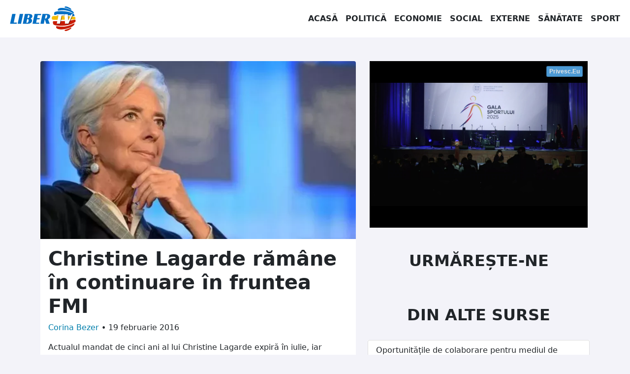

--- FILE ---
content_type: text/html
request_url: https://libertv.md/economie/christine-lagarde-ramane-in-continuare-in-fruntea-fmi/
body_size: 15786
content:
<!doctype html>
<!--[if lt IE 9]><html class="no-js no-svg ie lt-ie9 lt-ie8 lt-ie7" dir="ltr" lang="ro-RO" prefix="og: https://ogp.me/ns#"> <![endif]-->
<!--[if IE 9]><html class="no-js no-svg ie ie9 lt-ie9 lt-ie8" dir="ltr" lang="ro-RO" prefix="og: https://ogp.me/ns#"> <![endif]-->
<!--[if gt IE 9]><!-->
<html class="no-js no-svg" dir="ltr" lang="ro-RO" prefix="og: https://ogp.me/ns#"> <!--<![endif]-->
<head><style>img.lazy{min-height:1px}</style><link rel="preload" href="https://libertv.md/wp-content/plugins/w3-total-cache/pub/js/lazyload.min.js" as="script">
    <meta charset="UTF-8"/>
    <meta name="description" content="Fii liber cu noi!">
    <meta http-equiv="Content-Type" content="text/html; charset=UTF-8"/>
    <meta http-equiv="X-UA-Compatible" content="IE=edge">
    <meta name="viewport" content="width=device-width, initial-scale=1">
    <link rel="profile" href="http://gmpg.org/xfn/11">
    <title>Christine Lagarde rămâne în continuare în fruntea FMI - Liber TV</title>
	<style>img:is([sizes="auto" i], [sizes^="auto," i]) { contain-intrinsic-size: 3000px 1500px }</style>
	
		<!-- All in One SEO 4.6.8.1 - aioseo.com -->
		<meta name="description" content="Christine Lagarde a obținut un nou mandat de cinci ani la conducerea Fondului Monetar Internațional, a anunțat vineri Consiliul de Administrație al FMI, transmite Agerpres." />
		<meta name="robots" content="max-image-preview:large" />
		<link rel="canonical" href="https://libertv.md/economie/christine-lagarde-ramane-in-continuare-in-fruntea-fmi/" />
		<meta name="generator" content="All in One SEO (AIOSEO) 4.6.8.1" />
		<meta property="og:locale" content="ro_RO" />
		<meta property="og:site_name" content="Liber TV - Fii liber cu noi!" />
		<meta property="og:type" content="article" />
		<meta property="og:title" content="Christine Lagarde rămâne în continuare în fruntea FMI - Liber TV" />
		<meta property="og:description" content="Christine Lagarde a obținut un nou mandat de cinci ani la conducerea Fondului Monetar Internațional, a anunțat vineri Consiliul de Administrație al FMI, transmite Agerpres." />
		<meta property="og:url" content="https://libertv.md/economie/christine-lagarde-ramane-in-continuare-in-fruntea-fmi/" />
		<meta property="og:image" content="https://libertv.md/wp-content/uploads/2022/02/women-in-economic-decision-making-christine-lagarde-8414041294-4.jpg" />
		<meta property="og:image:secure_url" content="https://libertv.md/wp-content/uploads/2022/02/women-in-economic-decision-making-christine-lagarde-8414041294-4.jpg" />
		<meta property="og:image:width" content="620" />
		<meta property="og:image:height" content="350" />
		<meta property="article:published_time" content="2016-02-19T23:13:34+00:00" />
		<meta property="article:modified_time" content="2016-02-19T23:13:34+00:00" />
		<meta property="article:publisher" content="https://www.facebook.com/LiberTVmd/" />
		<meta name="twitter:card" content="summary" />
		<meta name="twitter:title" content="Christine Lagarde rămâne în continuare în fruntea FMI - Liber TV" />
		<meta name="twitter:description" content="Christine Lagarde a obținut un nou mandat de cinci ani la conducerea Fondului Monetar Internațional, a anunțat vineri Consiliul de Administrație al FMI, transmite Agerpres." />
		<meta name="twitter:image" content="https://libertv.md/wp-content/uploads/2022/02/women-in-economic-decision-making-christine-lagarde-8414041294-4.jpg" />
		<script type="application/ld+json" class="aioseo-schema">
			{"@context":"https:\/\/schema.org","@graph":[{"@type":"BlogPosting","@id":"https:\/\/libertv.md\/economie\/christine-lagarde-ramane-in-continuare-in-fruntea-fmi\/#blogposting","name":"Christine Lagarde r\u0103m\u00e2ne \u00een continuare \u00een fruntea FMI - Liber TV","headline":"Christine Lagarde r\u0103m\u00e2ne \u00een continuare \u00een fruntea FMI","author":{"@id":"https:\/\/libertv.md\/reporter\/bezer-corina\/#author"},"publisher":{"@id":"https:\/\/libertv.md\/#organization"},"image":{"@type":"ImageObject","url":"https:\/\/libertv.md\/wp-content\/uploads\/2022\/02\/women-in-economic-decision-making-christine-lagarde-8414041294-4.jpg","width":620,"height":350,"caption":"Christine Lagarde"},"datePublished":"2016-02-19T23:13:34+02:00","dateModified":"2016-02-19T23:13:34+02:00","inLanguage":"ro-RO","mainEntityOfPage":{"@id":"https:\/\/libertv.md\/economie\/christine-lagarde-ramane-in-continuare-in-fruntea-fmi\/#webpage"},"isPartOf":{"@id":"https:\/\/libertv.md\/economie\/christine-lagarde-ramane-in-continuare-in-fruntea-fmi\/#webpage"},"articleSection":"Economie"},{"@type":"BreadcrumbList","@id":"https:\/\/libertv.md\/economie\/christine-lagarde-ramane-in-continuare-in-fruntea-fmi\/#breadcrumblist","itemListElement":[{"@type":"ListItem","@id":"https:\/\/libertv.md\/#listItem","position":1,"name":"Prima pagin\u0103","item":"https:\/\/libertv.md\/","nextItem":"https:\/\/libertv.md\/stiri\/economie\/#listItem"},{"@type":"ListItem","@id":"https:\/\/libertv.md\/stiri\/economie\/#listItem","position":2,"name":"Economie","item":"https:\/\/libertv.md\/stiri\/economie\/","nextItem":"https:\/\/libertv.md\/economie\/christine-lagarde-ramane-in-continuare-in-fruntea-fmi\/#listItem","previousItem":"https:\/\/libertv.md\/#listItem"},{"@type":"ListItem","@id":"https:\/\/libertv.md\/economie\/christine-lagarde-ramane-in-continuare-in-fruntea-fmi\/#listItem","position":3,"name":"Christine Lagarde r\u0103m\u00e2ne \u00een continuare \u00een fruntea FMI","previousItem":"https:\/\/libertv.md\/stiri\/economie\/#listItem"}]},{"@type":"Organization","@id":"https:\/\/libertv.md\/#organization","name":"Liber TV","description":"Fii liber cu noi!","url":"https:\/\/libertv.md\/","logo":{"@type":"ImageObject","url":"https:\/\/libertv.md\/wp-content\/uploads\/2022\/02\/logo-liber-tv-moldova-1024.png","@id":"https:\/\/libertv.md\/economie\/christine-lagarde-ramane-in-continuare-in-fruntea-fmi\/#organizationLogo","width":1024,"height":1024},"image":{"@id":"https:\/\/libertv.md\/economie\/christine-lagarde-ramane-in-continuare-in-fruntea-fmi\/#organizationLogo"},"sameAs":["https:\/\/www.facebook.com\/LiberTVmd\/","https:\/\/www.instagram.com\/libertv_md\/","https:\/\/www.youtube.com\/c\/LiberTV","https:\/\/www.linkedin.com\/company\/libertv"]},{"@type":"Person","@id":"https:\/\/libertv.md\/reporter\/bezer-corina\/#author","url":"https:\/\/libertv.md\/reporter\/bezer-corina\/","name":"Corina Bezer","image":{"@type":"ImageObject","@id":"https:\/\/libertv.md\/economie\/christine-lagarde-ramane-in-continuare-in-fruntea-fmi\/#authorImage","url":"https:\/\/secure.gravatar.com\/avatar\/0e9e1cd9d8d7025302d0e0010cae459e?s=96&d=mm&r=g","width":96,"height":96,"caption":"Corina Bezer"}},{"@type":"WebPage","@id":"https:\/\/libertv.md\/economie\/christine-lagarde-ramane-in-continuare-in-fruntea-fmi\/#webpage","url":"https:\/\/libertv.md\/economie\/christine-lagarde-ramane-in-continuare-in-fruntea-fmi\/","name":"Christine Lagarde r\u0103m\u00e2ne \u00een continuare \u00een fruntea FMI - Liber TV","description":"Christine Lagarde a ob\u021binut un nou mandat de cinci ani la conducerea Fondului Monetar Interna\u021bional, a anun\u021bat vineri Consiliul de Administra\u021bie al FMI, transmite Agerpres.","inLanguage":"ro-RO","isPartOf":{"@id":"https:\/\/libertv.md\/#website"},"breadcrumb":{"@id":"https:\/\/libertv.md\/economie\/christine-lagarde-ramane-in-continuare-in-fruntea-fmi\/#breadcrumblist"},"author":{"@id":"https:\/\/libertv.md\/reporter\/bezer-corina\/#author"},"creator":{"@id":"https:\/\/libertv.md\/reporter\/bezer-corina\/#author"},"image":{"@type":"ImageObject","url":"https:\/\/libertv.md\/wp-content\/uploads\/2022\/02\/women-in-economic-decision-making-christine-lagarde-8414041294-4.jpg","@id":"https:\/\/libertv.md\/economie\/christine-lagarde-ramane-in-continuare-in-fruntea-fmi\/#mainImage","width":620,"height":350,"caption":"Christine Lagarde"},"primaryImageOfPage":{"@id":"https:\/\/libertv.md\/economie\/christine-lagarde-ramane-in-continuare-in-fruntea-fmi\/#mainImage"},"datePublished":"2016-02-19T23:13:34+02:00","dateModified":"2016-02-19T23:13:34+02:00"},{"@type":"WebSite","@id":"https:\/\/libertv.md\/#website","url":"https:\/\/libertv.md\/","name":"Liber TV","description":"Fii liber cu noi!","inLanguage":"ro-RO","publisher":{"@id":"https:\/\/libertv.md\/#organization"}}]}
		</script>
		<!-- All in One SEO -->

		<!-- This site uses the Google Analytics by MonsterInsights plugin v9.0.0 - Using Analytics tracking - https://www.monsterinsights.com/ -->
							<script src="//www.googletagmanager.com/gtag/js?id=G-895HKF1ZEP"  data-cfasync="false" data-wpfc-render="false" type="text/javascript" async></script>
			<script data-cfasync="false" data-wpfc-render="false" type="text/javascript">
				var mi_version = '9.0.0';
				var mi_track_user = true;
				var mi_no_track_reason = '';
								var MonsterInsightsDefaultLocations = {"page_location":"https:\/\/libertv.md\/economie\/christine-lagarde-ramane-in-continuare-in-fruntea-fmi\/"};
				if ( typeof MonsterInsightsPrivacyGuardFilter === 'function' ) {
					var MonsterInsightsLocations = (typeof MonsterInsightsExcludeQuery === 'object') ? MonsterInsightsPrivacyGuardFilter( MonsterInsightsExcludeQuery ) : MonsterInsightsPrivacyGuardFilter( MonsterInsightsDefaultLocations );
				} else {
					var MonsterInsightsLocations = (typeof MonsterInsightsExcludeQuery === 'object') ? MonsterInsightsExcludeQuery : MonsterInsightsDefaultLocations;
				}

								var disableStrs = [
										'ga-disable-G-895HKF1ZEP',
									];

				/* Function to detect opted out users */
				function __gtagTrackerIsOptedOut() {
					for (var index = 0; index < disableStrs.length; index++) {
						if (document.cookie.indexOf(disableStrs[index] + '=true') > -1) {
							return true;
						}
					}

					return false;
				}

				/* Disable tracking if the opt-out cookie exists. */
				if (__gtagTrackerIsOptedOut()) {
					for (var index = 0; index < disableStrs.length; index++) {
						window[disableStrs[index]] = true;
					}
				}

				/* Opt-out function */
				function __gtagTrackerOptout() {
					for (var index = 0; index < disableStrs.length; index++) {
						document.cookie = disableStrs[index] + '=true; expires=Thu, 31 Dec 2099 23:59:59 UTC; path=/';
						window[disableStrs[index]] = true;
					}
				}

				if ('undefined' === typeof gaOptout) {
					function gaOptout() {
						__gtagTrackerOptout();
					}
				}
								window.dataLayer = window.dataLayer || [];

				window.MonsterInsightsDualTracker = {
					helpers: {},
					trackers: {},
				};
				if (mi_track_user) {
					function __gtagDataLayer() {
						dataLayer.push(arguments);
					}

					function __gtagTracker(type, name, parameters) {
						if (!parameters) {
							parameters = {};
						}

						if (parameters.send_to) {
							__gtagDataLayer.apply(null, arguments);
							return;
						}

						if (type === 'event') {
														parameters.send_to = monsterinsights_frontend.v4_id;
							var hookName = name;
							if (typeof parameters['event_category'] !== 'undefined') {
								hookName = parameters['event_category'] + ':' + name;
							}

							if (typeof MonsterInsightsDualTracker.trackers[hookName] !== 'undefined') {
								MonsterInsightsDualTracker.trackers[hookName](parameters);
							} else {
								__gtagDataLayer('event', name, parameters);
							}
							
						} else {
							__gtagDataLayer.apply(null, arguments);
						}
					}

					__gtagTracker('js', new Date());
					__gtagTracker('set', {
						'developer_id.dZGIzZG': true,
											});
					if ( MonsterInsightsLocations.page_location ) {
						__gtagTracker('set', MonsterInsightsLocations);
					}
										__gtagTracker('config', 'G-895HKF1ZEP', {"forceSSL":"true","link_attribution":"true"} );
															window.gtag = __gtagTracker;										(function () {
						/* https://developers.google.com/analytics/devguides/collection/analyticsjs/ */
						/* ga and __gaTracker compatibility shim. */
						var noopfn = function () {
							return null;
						};
						var newtracker = function () {
							return new Tracker();
						};
						var Tracker = function () {
							return null;
						};
						var p = Tracker.prototype;
						p.get = noopfn;
						p.set = noopfn;
						p.send = function () {
							var args = Array.prototype.slice.call(arguments);
							args.unshift('send');
							__gaTracker.apply(null, args);
						};
						var __gaTracker = function () {
							var len = arguments.length;
							if (len === 0) {
								return;
							}
							var f = arguments[len - 1];
							if (typeof f !== 'object' || f === null || typeof f.hitCallback !== 'function') {
								if ('send' === arguments[0]) {
									var hitConverted, hitObject = false, action;
									if ('event' === arguments[1]) {
										if ('undefined' !== typeof arguments[3]) {
											hitObject = {
												'eventAction': arguments[3],
												'eventCategory': arguments[2],
												'eventLabel': arguments[4],
												'value': arguments[5] ? arguments[5] : 1,
											}
										}
									}
									if ('pageview' === arguments[1]) {
										if ('undefined' !== typeof arguments[2]) {
											hitObject = {
												'eventAction': 'page_view',
												'page_path': arguments[2],
											}
										}
									}
									if (typeof arguments[2] === 'object') {
										hitObject = arguments[2];
									}
									if (typeof arguments[5] === 'object') {
										Object.assign(hitObject, arguments[5]);
									}
									if ('undefined' !== typeof arguments[1].hitType) {
										hitObject = arguments[1];
										if ('pageview' === hitObject.hitType) {
											hitObject.eventAction = 'page_view';
										}
									}
									if (hitObject) {
										action = 'timing' === arguments[1].hitType ? 'timing_complete' : hitObject.eventAction;
										hitConverted = mapArgs(hitObject);
										__gtagTracker('event', action, hitConverted);
									}
								}
								return;
							}

							function mapArgs(args) {
								var arg, hit = {};
								var gaMap = {
									'eventCategory': 'event_category',
									'eventAction': 'event_action',
									'eventLabel': 'event_label',
									'eventValue': 'event_value',
									'nonInteraction': 'non_interaction',
									'timingCategory': 'event_category',
									'timingVar': 'name',
									'timingValue': 'value',
									'timingLabel': 'event_label',
									'page': 'page_path',
									'location': 'page_location',
									'title': 'page_title',
									'referrer' : 'page_referrer',
								};
								for (arg in args) {
																		if (!(!args.hasOwnProperty(arg) || !gaMap.hasOwnProperty(arg))) {
										hit[gaMap[arg]] = args[arg];
									} else {
										hit[arg] = args[arg];
									}
								}
								return hit;
							}

							try {
								f.hitCallback();
							} catch (ex) {
							}
						};
						__gaTracker.create = newtracker;
						__gaTracker.getByName = newtracker;
						__gaTracker.getAll = function () {
							return [];
						};
						__gaTracker.remove = noopfn;
						__gaTracker.loaded = true;
						window['__gaTracker'] = __gaTracker;
					})();
									} else {
										console.log("");
					(function () {
						function __gtagTracker() {
							return null;
						}

						window['__gtagTracker'] = __gtagTracker;
						window['gtag'] = __gtagTracker;
					})();
									}
			</script>
				<!-- / Google Analytics by MonsterInsights -->
		<style id='classic-theme-styles-inline-css' type='text/css'>
/*! This file is auto-generated */
.wp-block-button__link{color:#fff;background-color:#32373c;border-radius:9999px;box-shadow:none;text-decoration:none;padding:calc(.667em + 2px) calc(1.333em + 2px);font-size:1.125em}.wp-block-file__button{background:#32373c;color:#fff;text-decoration:none}
</style>
<style id='global-styles-inline-css' type='text/css'>
:root{--wp--preset--aspect-ratio--square: 1;--wp--preset--aspect-ratio--4-3: 4/3;--wp--preset--aspect-ratio--3-4: 3/4;--wp--preset--aspect-ratio--3-2: 3/2;--wp--preset--aspect-ratio--2-3: 2/3;--wp--preset--aspect-ratio--16-9: 16/9;--wp--preset--aspect-ratio--9-16: 9/16;--wp--preset--color--black: #000000;--wp--preset--color--cyan-bluish-gray: #abb8c3;--wp--preset--color--white: #ffffff;--wp--preset--color--pale-pink: #f78da7;--wp--preset--color--vivid-red: #cf2e2e;--wp--preset--color--luminous-vivid-orange: #ff6900;--wp--preset--color--luminous-vivid-amber: #fcb900;--wp--preset--color--light-green-cyan: #7bdcb5;--wp--preset--color--vivid-green-cyan: #00d084;--wp--preset--color--pale-cyan-blue: #8ed1fc;--wp--preset--color--vivid-cyan-blue: #0693e3;--wp--preset--color--vivid-purple: #9b51e0;--wp--preset--gradient--vivid-cyan-blue-to-vivid-purple: linear-gradient(135deg,rgba(6,147,227,1) 0%,rgb(155,81,224) 100%);--wp--preset--gradient--light-green-cyan-to-vivid-green-cyan: linear-gradient(135deg,rgb(122,220,180) 0%,rgb(0,208,130) 100%);--wp--preset--gradient--luminous-vivid-amber-to-luminous-vivid-orange: linear-gradient(135deg,rgba(252,185,0,1) 0%,rgba(255,105,0,1) 100%);--wp--preset--gradient--luminous-vivid-orange-to-vivid-red: linear-gradient(135deg,rgba(255,105,0,1) 0%,rgb(207,46,46) 100%);--wp--preset--gradient--very-light-gray-to-cyan-bluish-gray: linear-gradient(135deg,rgb(238,238,238) 0%,rgb(169,184,195) 100%);--wp--preset--gradient--cool-to-warm-spectrum: linear-gradient(135deg,rgb(74,234,220) 0%,rgb(151,120,209) 20%,rgb(207,42,186) 40%,rgb(238,44,130) 60%,rgb(251,105,98) 80%,rgb(254,248,76) 100%);--wp--preset--gradient--blush-light-purple: linear-gradient(135deg,rgb(255,206,236) 0%,rgb(152,150,240) 100%);--wp--preset--gradient--blush-bordeaux: linear-gradient(135deg,rgb(254,205,165) 0%,rgb(254,45,45) 50%,rgb(107,0,62) 100%);--wp--preset--gradient--luminous-dusk: linear-gradient(135deg,rgb(255,203,112) 0%,rgb(199,81,192) 50%,rgb(65,88,208) 100%);--wp--preset--gradient--pale-ocean: linear-gradient(135deg,rgb(255,245,203) 0%,rgb(182,227,212) 50%,rgb(51,167,181) 100%);--wp--preset--gradient--electric-grass: linear-gradient(135deg,rgb(202,248,128) 0%,rgb(113,206,126) 100%);--wp--preset--gradient--midnight: linear-gradient(135deg,rgb(2,3,129) 0%,rgb(40,116,252) 100%);--wp--preset--font-size--small: 13px;--wp--preset--font-size--medium: 20px;--wp--preset--font-size--large: 36px;--wp--preset--font-size--x-large: 42px;--wp--preset--spacing--20: 0.44rem;--wp--preset--spacing--30: 0.67rem;--wp--preset--spacing--40: 1rem;--wp--preset--spacing--50: 1.5rem;--wp--preset--spacing--60: 2.25rem;--wp--preset--spacing--70: 3.38rem;--wp--preset--spacing--80: 5.06rem;--wp--preset--shadow--natural: 6px 6px 9px rgba(0, 0, 0, 0.2);--wp--preset--shadow--deep: 12px 12px 50px rgba(0, 0, 0, 0.4);--wp--preset--shadow--sharp: 6px 6px 0px rgba(0, 0, 0, 0.2);--wp--preset--shadow--outlined: 6px 6px 0px -3px rgba(255, 255, 255, 1), 6px 6px rgba(0, 0, 0, 1);--wp--preset--shadow--crisp: 6px 6px 0px rgba(0, 0, 0, 1);}:where(.is-layout-flex){gap: 0.5em;}:where(.is-layout-grid){gap: 0.5em;}body .is-layout-flex{display: flex;}.is-layout-flex{flex-wrap: wrap;align-items: center;}.is-layout-flex > :is(*, div){margin: 0;}body .is-layout-grid{display: grid;}.is-layout-grid > :is(*, div){margin: 0;}:where(.wp-block-columns.is-layout-flex){gap: 2em;}:where(.wp-block-columns.is-layout-grid){gap: 2em;}:where(.wp-block-post-template.is-layout-flex){gap: 1.25em;}:where(.wp-block-post-template.is-layout-grid){gap: 1.25em;}.has-black-color{color: var(--wp--preset--color--black) !important;}.has-cyan-bluish-gray-color{color: var(--wp--preset--color--cyan-bluish-gray) !important;}.has-white-color{color: var(--wp--preset--color--white) !important;}.has-pale-pink-color{color: var(--wp--preset--color--pale-pink) !important;}.has-vivid-red-color{color: var(--wp--preset--color--vivid-red) !important;}.has-luminous-vivid-orange-color{color: var(--wp--preset--color--luminous-vivid-orange) !important;}.has-luminous-vivid-amber-color{color: var(--wp--preset--color--luminous-vivid-amber) !important;}.has-light-green-cyan-color{color: var(--wp--preset--color--light-green-cyan) !important;}.has-vivid-green-cyan-color{color: var(--wp--preset--color--vivid-green-cyan) !important;}.has-pale-cyan-blue-color{color: var(--wp--preset--color--pale-cyan-blue) !important;}.has-vivid-cyan-blue-color{color: var(--wp--preset--color--vivid-cyan-blue) !important;}.has-vivid-purple-color{color: var(--wp--preset--color--vivid-purple) !important;}.has-black-background-color{background-color: var(--wp--preset--color--black) !important;}.has-cyan-bluish-gray-background-color{background-color: var(--wp--preset--color--cyan-bluish-gray) !important;}.has-white-background-color{background-color: var(--wp--preset--color--white) !important;}.has-pale-pink-background-color{background-color: var(--wp--preset--color--pale-pink) !important;}.has-vivid-red-background-color{background-color: var(--wp--preset--color--vivid-red) !important;}.has-luminous-vivid-orange-background-color{background-color: var(--wp--preset--color--luminous-vivid-orange) !important;}.has-luminous-vivid-amber-background-color{background-color: var(--wp--preset--color--luminous-vivid-amber) !important;}.has-light-green-cyan-background-color{background-color: var(--wp--preset--color--light-green-cyan) !important;}.has-vivid-green-cyan-background-color{background-color: var(--wp--preset--color--vivid-green-cyan) !important;}.has-pale-cyan-blue-background-color{background-color: var(--wp--preset--color--pale-cyan-blue) !important;}.has-vivid-cyan-blue-background-color{background-color: var(--wp--preset--color--vivid-cyan-blue) !important;}.has-vivid-purple-background-color{background-color: var(--wp--preset--color--vivid-purple) !important;}.has-black-border-color{border-color: var(--wp--preset--color--black) !important;}.has-cyan-bluish-gray-border-color{border-color: var(--wp--preset--color--cyan-bluish-gray) !important;}.has-white-border-color{border-color: var(--wp--preset--color--white) !important;}.has-pale-pink-border-color{border-color: var(--wp--preset--color--pale-pink) !important;}.has-vivid-red-border-color{border-color: var(--wp--preset--color--vivid-red) !important;}.has-luminous-vivid-orange-border-color{border-color: var(--wp--preset--color--luminous-vivid-orange) !important;}.has-luminous-vivid-amber-border-color{border-color: var(--wp--preset--color--luminous-vivid-amber) !important;}.has-light-green-cyan-border-color{border-color: var(--wp--preset--color--light-green-cyan) !important;}.has-vivid-green-cyan-border-color{border-color: var(--wp--preset--color--vivid-green-cyan) !important;}.has-pale-cyan-blue-border-color{border-color: var(--wp--preset--color--pale-cyan-blue) !important;}.has-vivid-cyan-blue-border-color{border-color: var(--wp--preset--color--vivid-cyan-blue) !important;}.has-vivid-purple-border-color{border-color: var(--wp--preset--color--vivid-purple) !important;}.has-vivid-cyan-blue-to-vivid-purple-gradient-background{background: var(--wp--preset--gradient--vivid-cyan-blue-to-vivid-purple) !important;}.has-light-green-cyan-to-vivid-green-cyan-gradient-background{background: var(--wp--preset--gradient--light-green-cyan-to-vivid-green-cyan) !important;}.has-luminous-vivid-amber-to-luminous-vivid-orange-gradient-background{background: var(--wp--preset--gradient--luminous-vivid-amber-to-luminous-vivid-orange) !important;}.has-luminous-vivid-orange-to-vivid-red-gradient-background{background: var(--wp--preset--gradient--luminous-vivid-orange-to-vivid-red) !important;}.has-very-light-gray-to-cyan-bluish-gray-gradient-background{background: var(--wp--preset--gradient--very-light-gray-to-cyan-bluish-gray) !important;}.has-cool-to-warm-spectrum-gradient-background{background: var(--wp--preset--gradient--cool-to-warm-spectrum) !important;}.has-blush-light-purple-gradient-background{background: var(--wp--preset--gradient--blush-light-purple) !important;}.has-blush-bordeaux-gradient-background{background: var(--wp--preset--gradient--blush-bordeaux) !important;}.has-luminous-dusk-gradient-background{background: var(--wp--preset--gradient--luminous-dusk) !important;}.has-pale-ocean-gradient-background{background: var(--wp--preset--gradient--pale-ocean) !important;}.has-electric-grass-gradient-background{background: var(--wp--preset--gradient--electric-grass) !important;}.has-midnight-gradient-background{background: var(--wp--preset--gradient--midnight) !important;}.has-small-font-size{font-size: var(--wp--preset--font-size--small) !important;}.has-medium-font-size{font-size: var(--wp--preset--font-size--medium) !important;}.has-large-font-size{font-size: var(--wp--preset--font-size--large) !important;}.has-x-large-font-size{font-size: var(--wp--preset--font-size--x-large) !important;}
:where(.wp-block-post-template.is-layout-flex){gap: 1.25em;}:where(.wp-block-post-template.is-layout-grid){gap: 1.25em;}
:where(.wp-block-columns.is-layout-flex){gap: 2em;}:where(.wp-block-columns.is-layout-grid){gap: 2em;}
:root :where(.wp-block-pullquote){font-size: 1.5em;line-height: 1.6;}
</style>
<link rel='stylesheet' id='global-css-css' href='https://libertv.md/wp-content/themes/libertvmd/assets/dst/css/global.css?ver=1658086474' type='text/css' media='all' />
<script type="text/javascript" src="https://libertv.md/wp-content/plugins/google-analytics-for-wordpress/assets/js/frontend-gtag.min.js?ver=9.0.0" id="monsterinsights-frontend-script-js"></script>
<script data-cfasync="false" data-wpfc-render="false" type="text/javascript" id='monsterinsights-frontend-script-js-extra'>/* <![CDATA[ */
var monsterinsights_frontend = {"js_events_tracking":"true","download_extensions":"doc,pdf,ppt,zip,xls,docx,pptx,xlsx","inbound_paths":"[{\"path\":\"\\\/go\\\/\",\"label\":\"affiliate\"},{\"path\":\"\\\/recommend\\\/\",\"label\":\"affiliate\"}]","home_url":"https:\/\/libertv.md","hash_tracking":"false","v4_id":"G-895HKF1ZEP"};/* ]]> */
</script>
<script type="text/javascript" src="https://libertv.md/wp-content/themes/libertvmd/assets/dst/js/global.js?ver=1644763992" id="global-js-js"></script>
<link rel="https://api.w.org/" href="https://libertv.md/wp-json/" /><link rel="alternate" title="JSON" type="application/json" href="https://libertv.md/wp-json/wp/v2/posts/581" /><link rel="EditURI" type="application/rsd+xml" title="RSD" href="https://libertv.md/xmlrpc.php?rsd" />

<link rel='shortlink' href='https://libertv.md/?p=581' />
<link rel="alternate" title="oEmbed (JSON)" type="application/json+oembed" href="https://libertv.md/wp-json/oembed/1.0/embed?url=https%3A%2F%2Flibertv.md%2Feconomie%2Fchristine-lagarde-ramane-in-continuare-in-fruntea-fmi%2F" />
<link rel="alternate" title="oEmbed (XML)" type="text/xml+oembed" href="https://libertv.md/wp-json/oembed/1.0/embed?url=https%3A%2F%2Flibertv.md%2Feconomie%2Fchristine-lagarde-ramane-in-continuare-in-fruntea-fmi%2F&#038;format=xml" />


        </head>
<body class="bg-light" data-template="base.twig">
<a class="visually-hidden-focusable" href="#content">Sari la conținut</a>
<nav class="navbar navbar-expand-lg navbar-light bg-white">
    <div class="container-fluid">
        <a href="/" class="navbar-brand">
            <img class="lazy" src="data:image/svg+xml,%3Csvg%20xmlns='http://www.w3.org/2000/svg'%20viewBox='0%200%20150%2050'%3E%3C/svg%3E" data-src="/wp-content/themes/libertvmd/assets/img/libertv-moldova-logo.svg" alt="Logo LiberTV Moldova"
                 height="50" width="150">
        </a>
        <button class="navbar-toggler" type="button" data-bs-toggle="collapse" data-bs-target="#navbarSupportedContent"
                aria-controls="navbarSupportedContent" aria-expanded="false" aria-label="Toggle navigation">
            <span class="navbar-toggler-icon"></span>
        </button>
        <div class="collapse navbar-collapse justify-content-end" id="navbarSupportedContent">
            <ul class="navbar-nav mb-2 mb-lg-0 justify-content-end">
                <li class="nav-item text-center">
                    <a href="/" class="nav-link text-dark">Acasă</a>
                </li>
                <li class="nav-item text-center">
                    <a href="/stiri/politica/" class="nav-link text-dark">Politică</a>
                </li>
                <li class="nav-item text-center">
                    <a href="/stiri/economie/" class="nav-link text-dark">Economie</a>
                </li>
                <li class="nav-item text-center">
                    <a href="/stiri/social/" class="nav-link text-dark">Social</a>
                </li>
                <li class="nav-item text-center">
                    <a href="/stiri/externe/" class="nav-link text-dark">Externe</a>
                </li>
                <li class="nav-item text-center">
                    <a href="/stiri/sanatate/" class="nav-link text-dark">Sănătate</a>
                </li>
                <li class="nav-item text-center">
                    <a href="/stiri/sport/" class="nav-link text-dark">Sport</a>
                </li>
            </ul>
        </div>
    </div>
</nav>
<main id="content" role="main" class="min-vh-100">
        <div class="container">
        <div class="row">
            <div class="col-12 col-lg-7 col-xxl-8">
                                <article class="mt-5 card rounded">
                    <picture class="ratio ratio-16x9">
                        <source media="(max-width: 360px)"
                                data-srcset="https://libertv.md/wp-content/uploads/2022/02/women-in-economic-decision-making-christine-lagarde-8414041294-4-368x207-c-default.webp, https://libertv.md/wp-content/uploads/2022/02/women-in-economic-decision-making-christine-lagarde-8414041294-4-736x414-c-default.webp 2x"
                                type="image/webp">
                        <source media="(max-width: 360px)"
                                data-srcset="https://libertv.md/wp-content/uploads/2022/02/women-in-economic-decision-making-christine-lagarde-8414041294-4-368x207-c-default.jpg, https://libertv.md/wp-content/uploads/2022/02/women-in-economic-decision-making-christine-lagarde-8414041294-4-736x414-c-default.jpg 2x"
                                type="image/jpeg">
                        <source media="(max-width: 430px)"
                                data-srcset="https://libertv.md/wp-content/uploads/2022/02/women-in-economic-decision-making-christine-lagarde-8414041294-4-432x243-c-default.webp, https://libertv.md/wp-content/uploads/2022/02/women-in-economic-decision-making-christine-lagarde-8414041294-4-864x486-c-default.webp 2x"
                                type="image/webp">
                        <source media="(max-width: 430px)"
                                data-srcset="https://libertv.md/wp-content/uploads/2022/02/women-in-economic-decision-making-christine-lagarde-8414041294-4-432x243-c-default.jpg, https://libertv.md/wp-content/uploads/2022/02/women-in-economic-decision-making-christine-lagarde-8414041294-4-864x486-c-default.jpg 2x"
                                type="image/jpeg">
                        <source media="(max-width: 767px)"
                                data-srcset="https://libertv.md/wp-content/uploads/2022/02/women-in-economic-decision-making-christine-lagarde-8414041294-4-576x324-c-default.webp, https://libertv.md/wp-content/uploads/2022/02/women-in-economic-decision-making-christine-lagarde-8414041294-4-1152x648-c-default.webp 2x"
                                type="image/webp">
                        <source media="(max-width: 767px)"
                                data-srcset="https://libertv.md/wp-content/uploads/2022/02/women-in-economic-decision-making-christine-lagarde-8414041294-4-576x324-c-default.jpg, https://libertv.md/wp-content/uploads/2022/02/women-in-economic-decision-making-christine-lagarde-8414041294-4-1152x648-c-default.jpg 2x"
                                type="image/jpeg">
                        <source media="(max-width: 1399px)"
                                data-srcset="https://libertv.md/wp-content/uploads/2022/02/women-in-economic-decision-making-christine-lagarde-8414041294-4-768x432-c-default.webp, https://libertv.md/wp-content/uploads/2022/02/women-in-economic-decision-making-christine-lagarde-8414041294-4-1536x864-c-default.webp 2x"
                                type="image/webp">
                        <source media="(max-width: 1399px)"
                                data-srcset="https://libertv.md/wp-content/uploads/2022/02/women-in-economic-decision-making-christine-lagarde-8414041294-4-768x432-c-default.jpg, https://libertv.md/wp-content/uploads/2022/02/women-in-economic-decision-making-christine-lagarde-8414041294-4-1536x864-c-default.jpg 2x"
                                type="image/jpeg">
                        <source media="(min-width: 1400px)"
                                data-srcset="https://libertv.md/wp-content/uploads/2022/02/women-in-economic-decision-making-christine-lagarde-8414041294-4-992x558-c-default.webp, https://libertv.md/wp-content/uploads/2022/02/women-in-economic-decision-making-christine-lagarde-8414041294-4-1984x1116-c-default.webp 2x"
                                type="image/webp">
                        <source media="(min-width: 1400px)"
                                data-srcset="https://libertv.md/wp-content/uploads/2022/02/women-in-economic-decision-making-christine-lagarde-8414041294-4-992x558-c-default.jpg, https://libertv.md/wp-content/uploads/2022/02/women-in-economic-decision-making-christine-lagarde-8414041294-4-1984x1116-c-default.jpg 2x"
                                type="image/jpeg">
                        <img src="data:image/svg+xml,%3Csvg%20xmlns='http://www.w3.org/2000/svg'%20viewBox='0%200%201%201'%3E%3C/svg%3E" data-src="https://libertv.md/wp-content/uploads/2022/02/women-in-economic-decision-making-christine-lagarde-8414041294-4-992x558-c-default.jpg"
                             alt="Christine Lagarde"
                             class="img-fluid card-img-top rounded-top lazy"/>
                    </picture>
                    <section class="card-body">
                        <h1 class="card-title">Christine Lagarde rămâne în continuare în fruntea FMI</h1>
                        <p class="blog-author">
                            <a href="/reporter/bezer-corina/"
                               class="text-decoration-none text-info"> Corina Bezer </a><span>&bull;</span>
                            <time datetime="2026-01-23 13:56:15">19 februarie 2016</time>
                        </p>
                        <p><p>Actualul mandat de cinci ani al lui Christine Lagarde expiră în iulie, iar desemnarea sa pentru un nou mandat era predictibilă, în condițiile în care până în 10 februarie, când a expirat termenul limită pentru depunerea candidaturilor, nu a apărut niciun alt contracandidat.</p>
<p>Primul mandat al lui Christine Lagarde a început în 2011, iar următorul va începe în 5 iulie.</p>
<blockquote>
<p>&#8222;În ciuda perioadelor dificile cu care se confruntă economia mondială, Christine Lagarde a întărit capacitatea FMI de a-și sprijini membrii săi cu finanțare și consiliere. Ea a jucat de asemenea un rol crucial în revitalizarea relațiilor FMI cu statele membre, inclusiv economiile emergente și statele în curs de dezvoltare&#8221;, a afirmat Aleksei Mozhin, decanul Consiliului de Administrație al FMI.</p>
</blockquote>
<p>Christine Lagarde, în vârstă de 60 de ani, fost ministru francez al Economiei, a primit susţinerea din partea a numeroase state membre ale FMI, inclusiv a Franţei şi a Statelor Unite.&nbsp;</p>
</p>
                    </section>
                </article>
                <ul class="nav nav-tabs mt-4 bg-white border-0 rounded-top justify-content-between" id="myTab"
                    role="tablist">
                    <li class="nav-item pt-2" role="presentation">
                        <button class="nav-link border-0 active" id="cotegory-tab" data-bs-toggle="tab"
                                data-bs-target="#category"
                                type="button" role="tab" aria-controls="profile" aria-selected="false">Articole Din
                            Aceeași Categorie
                        </button>
                    </li>
                    <li class="nav-item pt-2" role="presentation">
                        <button class="nav-link border-0" id="author-tab" data-bs-toggle="tab" data-bs-target="#author"
                                type="button" role="tab" aria-controls="author" aria-selected="true">Articole De Același
                            Autor
                        </button>
                    </li>
                </ul>
                <div class="tab-content p-3 pb-0 bg-white rounded-bottom" id="myTabContent">
                    <div class="tab-pane fade show active" id="category" role="tabpanel" aria-labelledby="category-tab">
                        <div class="row row-cols-1 row-cols-md-2">
                                                            <div class="col pb-4">
                                    <a href="https://libertv.md/economie/video-vadim-ceban-exista-premise-pentru-o-reducere-a-tarifelor-la-gaze-cu-peste-10-decizia-finala-apartine-anre/" class="text-decoration-none">
                                        <article class="card rounded text-white">
                                            <picture class="ratio ratio-16x9">
                                                <source media="(max-width: 360px)"
                                                        data-srcset="https://libertv.md/wp-content/uploads/2026/01/00a57fc494d23d4761427a9cf69537f03d8d84f33670d3853f4840b9b95de055-368x207-c-default.webp, https://libertv.md/wp-content/uploads/2026/01/00a57fc494d23d4761427a9cf69537f03d8d84f33670d3853f4840b9b95de055-736x414-c-default.webp 2x"
                                                        type="image/webp">
                                                <source media="(max-width: 360px)"
                                                        data-srcset="https://libertv.md/wp-content/uploads/2026/01/00a57fc494d23d4761427a9cf69537f03d8d84f33670d3853f4840b9b95de055-368x207-c-default.jpg, https://libertv.md/wp-content/uploads/2026/01/00a57fc494d23d4761427a9cf69537f03d8d84f33670d3853f4840b9b95de055-736x414-c-default.jpg 2x"
                                                        type="image/jpeg">
                                                <source media="(max-width: 430px)"
                                                        data-srcset="https://libertv.md/wp-content/uploads/2026/01/00a57fc494d23d4761427a9cf69537f03d8d84f33670d3853f4840b9b95de055-432x243-c-default.webp, https://libertv.md/wp-content/uploads/2026/01/00a57fc494d23d4761427a9cf69537f03d8d84f33670d3853f4840b9b95de055-864x486-c-default.webp 2x"
                                                        type="image/webp">
                                                <source media="(max-width: 430px)"
                                                        data-srcset="https://libertv.md/wp-content/uploads/2026/01/00a57fc494d23d4761427a9cf69537f03d8d84f33670d3853f4840b9b95de055-432x243-c-default.jpg, https://libertv.md/wp-content/uploads/2026/01/00a57fc494d23d4761427a9cf69537f03d8d84f33670d3853f4840b9b95de055-864x486-c-default.jpg 2x"
                                                        type="image/jpeg">
                                                <source media="(max-width: 767px)"
                                                        data-srcset="https://libertv.md/wp-content/uploads/2026/01/00a57fc494d23d4761427a9cf69537f03d8d84f33670d3853f4840b9b95de055-576x324-c-default.webp, https://libertv.md/wp-content/uploads/2026/01/00a57fc494d23d4761427a9cf69537f03d8d84f33670d3853f4840b9b95de055-1152x648-c-default.webp 2x"
                                                        type="image/webp">
                                                <source media="(max-width: 767px)"
                                                        data-srcset="https://libertv.md/wp-content/uploads/2026/01/00a57fc494d23d4761427a9cf69537f03d8d84f33670d3853f4840b9b95de055-576x324-c-default.jpg, https://libertv.md/wp-content/uploads/2026/01/00a57fc494d23d4761427a9cf69537f03d8d84f33670d3853f4840b9b95de055-1152x648-c-default.jpg 2x"
                                                        type="image/jpeg">
                                                <source media="(max-width: 1399px)"
                                                        data-srcset="https://libertv.md/wp-content/uploads/2026/01/00a57fc494d23d4761427a9cf69537f03d8d84f33670d3853f4840b9b95de055-368x207-c-default.webp, https://libertv.md/wp-content/uploads/2026/01/00a57fc494d23d4761427a9cf69537f03d8d84f33670d3853f4840b9b95de055-736x414-c-default.webp 2x"
                                                        type="image/webp">
                                                <source media="(max-width: 1399px)"
                                                        data-srcset="https://libertv.md/wp-content/uploads/2026/01/00a57fc494d23d4761427a9cf69537f03d8d84f33670d3853f4840b9b95de055-368x207-c-default.jpg, https://libertv.md/wp-content/uploads/2026/01/00a57fc494d23d4761427a9cf69537f03d8d84f33670d3853f4840b9b95de055-736x414-c-default.jpg 2x"
                                                        type="image/jpeg">
                                                <source media="(min-width: 1400px)"
                                                        data-srcset="https://libertv.md/wp-content/uploads/2026/01/00a57fc494d23d4761427a9cf69537f03d8d84f33670d3853f4840b9b95de055-432x243-c-default.webp, https://libertv.md/wp-content/uploads/2026/01/00a57fc494d23d4761427a9cf69537f03d8d84f33670d3853f4840b9b95de055-864x486-c-default.webp 2x"
                                                        type="image/webp">
                                                <source media="(min-width: 1400px)"
                                                        data-srcset="https://libertv.md/wp-content/uploads/2026/01/00a57fc494d23d4761427a9cf69537f03d8d84f33670d3853f4840b9b95de055-432x243-c-default.jpg, https://libertv.md/wp-content/uploads/2026/01/00a57fc494d23d4761427a9cf69537f03d8d84f33670d3853f4840b9b95de055-864x486-c-default.jpg 2x"
                                                        type="image/jpeg">
                                                <img src="data:image/svg+xml,%3Csvg%20xmlns='http://www.w3.org/2000/svg'%20viewBox='0%200%201%201'%3E%3C/svg%3E" data-src="https://libertv.md/wp-content/uploads/2026/01/00a57fc494d23d4761427a9cf69537f03d8d84f33670d3853f4840b9b95de055-576x324-c-default.jpg, https://libertv.md/wp-content/uploads/2026/01/00a57fc494d23d4761427a9cf69537f03d8d84f33670d3853f4840b9b95de055-1152x648-c-default.jpg 2x"
                                                     alt=""
                                                     class="img-fluid card-img rounded lazy"/>
                                            </picture>
                                            <div class="card-img-overlay bottom-0 bg-dark bg-opacity-50 rounded">
                                                <div class="position-absolute bottom-0">
                                                    <p class="card-text mb-1">21 ianuarie 2026</p>
                                                    <h2 class="card-title fs-5">(VIDEO) Vadim Ceban: Există premise pentru o reducere a tarifelor la gaze cu peste 10%. Decizia finală aparține ANRE</h2>
                                                </div>
                                            </div>
                                        </article>
                                    </a>
                                </div>
                                                            <div class="col pb-4">
                                    <a href="https://libertv.md/economie/piata-imobiliara-din-chisinau-in-declin-accentuat-tranzactiile-au-scazut-cu-aproape-80-intr-un-an/" class="text-decoration-none">
                                        <article class="card rounded text-white">
                                            <picture class="ratio ratio-16x9">
                                                <source media="(max-width: 360px)"
                                                        data-srcset="https://libertv.md/wp-content/uploads/2026/01/IMG_9168-368x207-c-default.webp, https://libertv.md/wp-content/uploads/2026/01/IMG_9168-736x414-c-default.webp 2x"
                                                        type="image/webp">
                                                <source media="(max-width: 360px)"
                                                        data-srcset="https://libertv.md/wp-content/uploads/2026/01/IMG_9168-368x207-c-default.jpg, https://libertv.md/wp-content/uploads/2026/01/IMG_9168-736x414-c-default.jpg 2x"
                                                        type="image/jpeg">
                                                <source media="(max-width: 430px)"
                                                        data-srcset="https://libertv.md/wp-content/uploads/2026/01/IMG_9168-432x243-c-default.webp, https://libertv.md/wp-content/uploads/2026/01/IMG_9168-864x486-c-default.webp 2x"
                                                        type="image/webp">
                                                <source media="(max-width: 430px)"
                                                        data-srcset="https://libertv.md/wp-content/uploads/2026/01/IMG_9168-432x243-c-default.jpg, https://libertv.md/wp-content/uploads/2026/01/IMG_9168-864x486-c-default.jpg 2x"
                                                        type="image/jpeg">
                                                <source media="(max-width: 767px)"
                                                        data-srcset="https://libertv.md/wp-content/uploads/2026/01/IMG_9168-576x324-c-default.webp, https://libertv.md/wp-content/uploads/2026/01/IMG_9168-1152x648-c-default.webp 2x"
                                                        type="image/webp">
                                                <source media="(max-width: 767px)"
                                                        data-srcset="https://libertv.md/wp-content/uploads/2026/01/IMG_9168-576x324-c-default.jpg, https://libertv.md/wp-content/uploads/2026/01/IMG_9168-1152x648-c-default.jpg 2x"
                                                        type="image/jpeg">
                                                <source media="(max-width: 1399px)"
                                                        data-srcset="https://libertv.md/wp-content/uploads/2026/01/IMG_9168-368x207-c-default.webp, https://libertv.md/wp-content/uploads/2026/01/IMG_9168-736x414-c-default.webp 2x"
                                                        type="image/webp">
                                                <source media="(max-width: 1399px)"
                                                        data-srcset="https://libertv.md/wp-content/uploads/2026/01/IMG_9168-368x207-c-default.jpg, https://libertv.md/wp-content/uploads/2026/01/IMG_9168-736x414-c-default.jpg 2x"
                                                        type="image/jpeg">
                                                <source media="(min-width: 1400px)"
                                                        data-srcset="https://libertv.md/wp-content/uploads/2026/01/IMG_9168-432x243-c-default.webp, https://libertv.md/wp-content/uploads/2026/01/IMG_9168-864x486-c-default.webp 2x"
                                                        type="image/webp">
                                                <source media="(min-width: 1400px)"
                                                        data-srcset="https://libertv.md/wp-content/uploads/2026/01/IMG_9168-432x243-c-default.jpg, https://libertv.md/wp-content/uploads/2026/01/IMG_9168-864x486-c-default.jpg 2x"
                                                        type="image/jpeg">
                                                <img src="data:image/svg+xml,%3Csvg%20xmlns='http://www.w3.org/2000/svg'%20viewBox='0%200%201%201'%3E%3C/svg%3E" data-src="https://libertv.md/wp-content/uploads/2026/01/IMG_9168-576x324-c-default.jpg, https://libertv.md/wp-content/uploads/2026/01/IMG_9168-1152x648-c-default.jpg 2x"
                                                     alt=""
                                                     class="img-fluid card-img rounded lazy"/>
                                            </picture>
                                            <div class="card-img-overlay bottom-0 bg-dark bg-opacity-50 rounded">
                                                <div class="position-absolute bottom-0">
                                                    <p class="card-text mb-1">19 ianuarie 2026</p>
                                                    <h2 class="card-title fs-5">Piața imobiliară din Chișinău, în declin accentuat: tranzacțiile au scăzut cu aproape 80% într-un an</h2>
                                                </div>
                                            </div>
                                        </article>
                                    </a>
                                </div>
                                                            <div class="col pb-4">
                                    <a href="https://libertv.md/economie/romania-la-un-pas-de-preluarea-portului-giurgiulesti-tranzactie-de-62-de-milioane-de-dolari/" class="text-decoration-none">
                                        <article class="card rounded text-white">
                                            <picture class="ratio ratio-16x9">
                                                <source media="(max-width: 360px)"
                                                        data-srcset="https://libertv.md/wp-content/uploads/2026/01/IMG_9154-368x207-c-default.webp, https://libertv.md/wp-content/uploads/2026/01/IMG_9154-736x414-c-default.webp 2x"
                                                        type="image/webp">
                                                <source media="(max-width: 360px)"
                                                        data-srcset="https://libertv.md/wp-content/uploads/2026/01/IMG_9154-368x207-c-default.jpg, https://libertv.md/wp-content/uploads/2026/01/IMG_9154-736x414-c-default.jpg 2x"
                                                        type="image/jpeg">
                                                <source media="(max-width: 430px)"
                                                        data-srcset="https://libertv.md/wp-content/uploads/2026/01/IMG_9154-432x243-c-default.webp, https://libertv.md/wp-content/uploads/2026/01/IMG_9154-864x486-c-default.webp 2x"
                                                        type="image/webp">
                                                <source media="(max-width: 430px)"
                                                        data-srcset="https://libertv.md/wp-content/uploads/2026/01/IMG_9154-432x243-c-default.jpg, https://libertv.md/wp-content/uploads/2026/01/IMG_9154-864x486-c-default.jpg 2x"
                                                        type="image/jpeg">
                                                <source media="(max-width: 767px)"
                                                        data-srcset="https://libertv.md/wp-content/uploads/2026/01/IMG_9154-576x324-c-default.webp, https://libertv.md/wp-content/uploads/2026/01/IMG_9154-1152x648-c-default.webp 2x"
                                                        type="image/webp">
                                                <source media="(max-width: 767px)"
                                                        data-srcset="https://libertv.md/wp-content/uploads/2026/01/IMG_9154-576x324-c-default.jpg, https://libertv.md/wp-content/uploads/2026/01/IMG_9154-1152x648-c-default.jpg 2x"
                                                        type="image/jpeg">
                                                <source media="(max-width: 1399px)"
                                                        data-srcset="https://libertv.md/wp-content/uploads/2026/01/IMG_9154-368x207-c-default.webp, https://libertv.md/wp-content/uploads/2026/01/IMG_9154-736x414-c-default.webp 2x"
                                                        type="image/webp">
                                                <source media="(max-width: 1399px)"
                                                        data-srcset="https://libertv.md/wp-content/uploads/2026/01/IMG_9154-368x207-c-default.jpg, https://libertv.md/wp-content/uploads/2026/01/IMG_9154-736x414-c-default.jpg 2x"
                                                        type="image/jpeg">
                                                <source media="(min-width: 1400px)"
                                                        data-srcset="https://libertv.md/wp-content/uploads/2026/01/IMG_9154-432x243-c-default.webp, https://libertv.md/wp-content/uploads/2026/01/IMG_9154-864x486-c-default.webp 2x"
                                                        type="image/webp">
                                                <source media="(min-width: 1400px)"
                                                        data-srcset="https://libertv.md/wp-content/uploads/2026/01/IMG_9154-432x243-c-default.jpg, https://libertv.md/wp-content/uploads/2026/01/IMG_9154-864x486-c-default.jpg 2x"
                                                        type="image/jpeg">
                                                <img src="data:image/svg+xml,%3Csvg%20xmlns='http://www.w3.org/2000/svg'%20viewBox='0%200%201%201'%3E%3C/svg%3E" data-src="https://libertv.md/wp-content/uploads/2026/01/IMG_9154-576x324-c-default.jpg, https://libertv.md/wp-content/uploads/2026/01/IMG_9154-1152x648-c-default.jpg 2x"
                                                     alt=""
                                                     class="img-fluid card-img rounded lazy"/>
                                            </picture>
                                            <div class="card-img-overlay bottom-0 bg-dark bg-opacity-50 rounded">
                                                <div class="position-absolute bottom-0">
                                                    <p class="card-text mb-1">19 ianuarie 2026</p>
                                                    <h2 class="card-title fs-5">România, la un pas de preluarea Portului Giurgiulești: tranzacție de 62 de milioane de dolari</h2>
                                                </div>
                                            </div>
                                        </article>
                                    </a>
                                </div>
                                                            <div class="col pb-4">
                                    <a href="https://libertv.md/economie/lukoil-moldova-amendata-cu-pana-la-5-milioane-de-lei-pentru-neexecutarea-unei-decizii-privind-complexul-petrolier-de-la-aeroport/" class="text-decoration-none">
                                        <article class="card rounded text-white">
                                            <picture class="ratio ratio-16x9">
                                                <source media="(max-width: 360px)"
                                                        data-srcset="https://libertv.md/wp-content/uploads/2026/01/IMG_9043-368x207-c-default.webp, https://libertv.md/wp-content/uploads/2026/01/IMG_9043-736x414-c-default.webp 2x"
                                                        type="image/webp">
                                                <source media="(max-width: 360px)"
                                                        data-srcset="https://libertv.md/wp-content/uploads/2026/01/IMG_9043-368x207-c-default.jpg, https://libertv.md/wp-content/uploads/2026/01/IMG_9043-736x414-c-default.jpg 2x"
                                                        type="image/jpeg">
                                                <source media="(max-width: 430px)"
                                                        data-srcset="https://libertv.md/wp-content/uploads/2026/01/IMG_9043-432x243-c-default.webp, https://libertv.md/wp-content/uploads/2026/01/IMG_9043-864x486-c-default.webp 2x"
                                                        type="image/webp">
                                                <source media="(max-width: 430px)"
                                                        data-srcset="https://libertv.md/wp-content/uploads/2026/01/IMG_9043-432x243-c-default.jpg, https://libertv.md/wp-content/uploads/2026/01/IMG_9043-864x486-c-default.jpg 2x"
                                                        type="image/jpeg">
                                                <source media="(max-width: 767px)"
                                                        data-srcset="https://libertv.md/wp-content/uploads/2026/01/IMG_9043-576x324-c-default.webp, https://libertv.md/wp-content/uploads/2026/01/IMG_9043-1152x648-c-default.webp 2x"
                                                        type="image/webp">
                                                <source media="(max-width: 767px)"
                                                        data-srcset="https://libertv.md/wp-content/uploads/2026/01/IMG_9043-576x324-c-default.jpg, https://libertv.md/wp-content/uploads/2026/01/IMG_9043-1152x648-c-default.jpg 2x"
                                                        type="image/jpeg">
                                                <source media="(max-width: 1399px)"
                                                        data-srcset="https://libertv.md/wp-content/uploads/2026/01/IMG_9043-368x207-c-default.webp, https://libertv.md/wp-content/uploads/2026/01/IMG_9043-736x414-c-default.webp 2x"
                                                        type="image/webp">
                                                <source media="(max-width: 1399px)"
                                                        data-srcset="https://libertv.md/wp-content/uploads/2026/01/IMG_9043-368x207-c-default.jpg, https://libertv.md/wp-content/uploads/2026/01/IMG_9043-736x414-c-default.jpg 2x"
                                                        type="image/jpeg">
                                                <source media="(min-width: 1400px)"
                                                        data-srcset="https://libertv.md/wp-content/uploads/2026/01/IMG_9043-432x243-c-default.webp, https://libertv.md/wp-content/uploads/2026/01/IMG_9043-864x486-c-default.webp 2x"
                                                        type="image/webp">
                                                <source media="(min-width: 1400px)"
                                                        data-srcset="https://libertv.md/wp-content/uploads/2026/01/IMG_9043-432x243-c-default.jpg, https://libertv.md/wp-content/uploads/2026/01/IMG_9043-864x486-c-default.jpg 2x"
                                                        type="image/jpeg">
                                                <img src="data:image/svg+xml,%3Csvg%20xmlns='http://www.w3.org/2000/svg'%20viewBox='0%200%201%201'%3E%3C/svg%3E" data-src="https://libertv.md/wp-content/uploads/2026/01/IMG_9043-576x324-c-default.jpg, https://libertv.md/wp-content/uploads/2026/01/IMG_9043-1152x648-c-default.jpg 2x"
                                                     alt=""
                                                     class="img-fluid card-img rounded lazy"/>
                                            </picture>
                                            <div class="card-img-overlay bottom-0 bg-dark bg-opacity-50 rounded">
                                                <div class="position-absolute bottom-0">
                                                    <p class="card-text mb-1">16 ianuarie 2026</p>
                                                    <h2 class="card-title fs-5">Lukoil-Moldova, amendată cu până la 5 milioane de lei pentru neexecutarea unei decizii privind complexul petrolier de la Aeroport</h2>
                                                </div>
                                            </div>
                                        </article>
                                    </a>
                                </div>
                                                    </div>
                    </div>
                    <div class="tab-pane fade" id="author" role="tabpanel" aria-labelledby="author-tab">
                        <div class="row row-cols-1 row-cols-md-2">
                                                            <div class="col pb-4">
                                    <a href="https://libertv.md/economie/antreprenorii-din-republica-moldova-nemultumiti-de-modificarile-la-o-lege-care-ii-obliga-sa-declare-la-asp-beneficiarul-efectiv-amenzile-sunt-uriase/" class="text-decoration-none">
                                        <article class="card rounded text-white">
                                            <picture class="ratio ratio-16x9">
                                                <source media="(max-width: 360px)"
                                                        data-srcset="https://libertv.md/wp-content/uploads/2024/12/b794a1228123f5343e4bd49300910e7c-368x207-c-default.webp, https://libertv.md/wp-content/uploads/2024/12/b794a1228123f5343e4bd49300910e7c-736x414-c-default.webp 2x"
                                                        type="image/webp">
                                                <source media="(max-width: 360px)"
                                                        data-srcset="https://libertv.md/wp-content/uploads/2024/12/b794a1228123f5343e4bd49300910e7c-368x207-c-default.jpg, https://libertv.md/wp-content/uploads/2024/12/b794a1228123f5343e4bd49300910e7c-736x414-c-default.jpg 2x"
                                                        type="image/jpeg">
                                                <source media="(max-width: 430px)"
                                                        data-srcset="https://libertv.md/wp-content/uploads/2024/12/b794a1228123f5343e4bd49300910e7c-432x243-c-default.webp, https://libertv.md/wp-content/uploads/2024/12/b794a1228123f5343e4bd49300910e7c-864x486-c-default.webp 2x"
                                                        type="image/webp">
                                                <source media="(max-width: 430px)"
                                                        data-srcset="https://libertv.md/wp-content/uploads/2024/12/b794a1228123f5343e4bd49300910e7c-432x243-c-default.jpg, https://libertv.md/wp-content/uploads/2024/12/b794a1228123f5343e4bd49300910e7c-864x486-c-default.jpg 2x"
                                                        type="image/jpeg">
                                                <source media="(max-width: 767px)"
                                                        data-srcset="https://libertv.md/wp-content/uploads/2024/12/b794a1228123f5343e4bd49300910e7c-576x324-c-default.webp, https://libertv.md/wp-content/uploads/2024/12/b794a1228123f5343e4bd49300910e7c-1152x648-c-default.webp 2x"
                                                        type="image/webp">
                                                <source media="(max-width: 767px)"
                                                        data-srcset="https://libertv.md/wp-content/uploads/2024/12/b794a1228123f5343e4bd49300910e7c-576x324-c-default.jpg, https://libertv.md/wp-content/uploads/2024/12/b794a1228123f5343e4bd49300910e7c-1152x648-c-default.jpg 2x"
                                                        type="image/jpeg">
                                                <source media="(max-width: 1399px)"
                                                        data-srcset="https://libertv.md/wp-content/uploads/2024/12/b794a1228123f5343e4bd49300910e7c-368x207-c-default.webp, https://libertv.md/wp-content/uploads/2024/12/b794a1228123f5343e4bd49300910e7c-736x414-c-default.webp 2x"
                                                        type="image/webp">
                                                <source media="(max-width: 1399px)"
                                                        data-srcset="https://libertv.md/wp-content/uploads/2024/12/b794a1228123f5343e4bd49300910e7c-368x207-c-default.jpg, https://libertv.md/wp-content/uploads/2024/12/b794a1228123f5343e4bd49300910e7c-736x414-c-default.jpg 2x"
                                                        type="image/jpeg">
                                                <source media="(min-width: 1400px)"
                                                        data-srcset="https://libertv.md/wp-content/uploads/2024/12/b794a1228123f5343e4bd49300910e7c-432x243-c-default.webp, https://libertv.md/wp-content/uploads/2024/12/b794a1228123f5343e4bd49300910e7c-864x486-c-default.webp 2x"
                                                        type="image/webp">
                                                <source media="(min-width: 1400px)"
                                                        data-srcset="https://libertv.md/wp-content/uploads/2024/12/b794a1228123f5343e4bd49300910e7c-432x243-c-default.jpg, https://libertv.md/wp-content/uploads/2024/12/b794a1228123f5343e4bd49300910e7c-864x486-c-default.jpg 2x"
                                                        type="image/jpeg">
                                                <img src="data:image/svg+xml,%3Csvg%20xmlns='http://www.w3.org/2000/svg'%20viewBox='0%200%201%201'%3E%3C/svg%3E" data-src="https://libertv.md/wp-content/uploads/2024/12/b794a1228123f5343e4bd49300910e7c-576x324-c-default.jpg, https://libertv.md/wp-content/uploads/2024/12/b794a1228123f5343e4bd49300910e7c-1152x648-c-default.jpg 2x"
                                                     alt=""
                                                     class="img-fluid card-img rounded lazy"/>
                                            </picture>
                                            <div class="card-img-overlay bottom-0 bg-dark bg-opacity-50 rounded">
                                                <div class="position-absolute bottom-0">
                                                    <p class="card-text mb-1">18 decembrie 2024</p>
                                                    <h2 class="card-title fs-5">Antreprenorii din Republica Moldova, nemulțumiți de modificările la o lege care îi obligă să declare la ASP beneficiarul efectiv. Amenzile sunt uriașe</h2>
                                                </div>
                                            </div>
                                        </article>
                                    </a>
                                </div>
                                                            <div class="col pb-4">
                                    <a href="https://libertv.md/politica/genistii-armatei-nationale-se-deplaseaza-la-naslavcea-pentru-a-cerceta-felul-cum-a-cazut-racheta-ruseasca-in-r-moldova/" class="text-decoration-none">
                                        <article class="card rounded text-white">
                                            <picture class="ratio ratio-16x9">
                                                <source media="(max-width: 360px)"
                                                        data-srcset="https://libertv.md/wp-content/uploads/2022/10/photo_2022-10-31_09-09-11-1000x600-1-368x207-c-default.webp, https://libertv.md/wp-content/uploads/2022/10/photo_2022-10-31_09-09-11-1000x600-1-736x414-c-default.webp 2x"
                                                        type="image/webp">
                                                <source media="(max-width: 360px)"
                                                        data-srcset="https://libertv.md/wp-content/uploads/2022/10/photo_2022-10-31_09-09-11-1000x600-1-368x207-c-default.jpg, https://libertv.md/wp-content/uploads/2022/10/photo_2022-10-31_09-09-11-1000x600-1-736x414-c-default.jpg 2x"
                                                        type="image/jpeg">
                                                <source media="(max-width: 430px)"
                                                        data-srcset="https://libertv.md/wp-content/uploads/2022/10/photo_2022-10-31_09-09-11-1000x600-1-432x243-c-default.webp, https://libertv.md/wp-content/uploads/2022/10/photo_2022-10-31_09-09-11-1000x600-1-864x486-c-default.webp 2x"
                                                        type="image/webp">
                                                <source media="(max-width: 430px)"
                                                        data-srcset="https://libertv.md/wp-content/uploads/2022/10/photo_2022-10-31_09-09-11-1000x600-1-432x243-c-default.jpg, https://libertv.md/wp-content/uploads/2022/10/photo_2022-10-31_09-09-11-1000x600-1-864x486-c-default.jpg 2x"
                                                        type="image/jpeg">
                                                <source media="(max-width: 767px)"
                                                        data-srcset="https://libertv.md/wp-content/uploads/2022/10/photo_2022-10-31_09-09-11-1000x600-1-576x324-c-default.webp, https://libertv.md/wp-content/uploads/2022/10/photo_2022-10-31_09-09-11-1000x600-1-1152x648-c-default.webp 2x"
                                                        type="image/webp">
                                                <source media="(max-width: 767px)"
                                                        data-srcset="https://libertv.md/wp-content/uploads/2022/10/photo_2022-10-31_09-09-11-1000x600-1-576x324-c-default.jpg, https://libertv.md/wp-content/uploads/2022/10/photo_2022-10-31_09-09-11-1000x600-1-1152x648-c-default.jpg 2x"
                                                        type="image/jpeg">
                                                <source media="(max-width: 1399px)"
                                                        data-srcset="https://libertv.md/wp-content/uploads/2022/10/photo_2022-10-31_09-09-11-1000x600-1-368x207-c-default.webp, https://libertv.md/wp-content/uploads/2022/10/photo_2022-10-31_09-09-11-1000x600-1-736x414-c-default.webp 2x"
                                                        type="image/webp">
                                                <source media="(max-width: 1399px)"
                                                        data-srcset="https://libertv.md/wp-content/uploads/2022/10/photo_2022-10-31_09-09-11-1000x600-1-368x207-c-default.jpg, https://libertv.md/wp-content/uploads/2022/10/photo_2022-10-31_09-09-11-1000x600-1-736x414-c-default.jpg 2x"
                                                        type="image/jpeg">
                                                <source media="(min-width: 1400px)"
                                                        data-srcset="https://libertv.md/wp-content/uploads/2022/10/photo_2022-10-31_09-09-11-1000x600-1-432x243-c-default.webp, https://libertv.md/wp-content/uploads/2022/10/photo_2022-10-31_09-09-11-1000x600-1-864x486-c-default.webp 2x"
                                                        type="image/webp">
                                                <source media="(min-width: 1400px)"
                                                        data-srcset="https://libertv.md/wp-content/uploads/2022/10/photo_2022-10-31_09-09-11-1000x600-1-432x243-c-default.jpg, https://libertv.md/wp-content/uploads/2022/10/photo_2022-10-31_09-09-11-1000x600-1-864x486-c-default.jpg 2x"
                                                        type="image/jpeg">
                                                <img src="data:image/svg+xml,%3Csvg%20xmlns='http://www.w3.org/2000/svg'%20viewBox='0%200%201%201'%3E%3C/svg%3E" data-src="https://libertv.md/wp-content/uploads/2022/10/photo_2022-10-31_09-09-11-1000x600-1-576x324-c-default.jpg, https://libertv.md/wp-content/uploads/2022/10/photo_2022-10-31_09-09-11-1000x600-1-1152x648-c-default.jpg 2x"
                                                     alt=""
                                                     class="img-fluid card-img rounded lazy"/>
                                            </picture>
                                            <div class="card-img-overlay bottom-0 bg-dark bg-opacity-50 rounded">
                                                <div class="position-absolute bottom-0">
                                                    <p class="card-text mb-1">31 octombrie 2022</p>
                                                    <h2 class="card-title fs-5">Geniștii Armatei Naționale se deplasează la Naslavcea pentru a cerceta felul cum a căzut racheta rusească în R. Moldova</h2>
                                                </div>
                                            </div>
                                        </article>
                                    </a>
                                </div>
                                                            <div class="col pb-4">
                                    <a href="https://libertv.md/social/spatiul-aerian-al-republicii-moldova-ramane-inchis-pe-perioada-starii-de-urgenta/" class="text-decoration-none">
                                        <article class="card rounded text-white">
                                            <picture class="ratio ratio-16x9">
                                                <source media="(max-width: 360px)"
                                                        data-srcset="https://libertv.md/wp-content/uploads/2022/03/a319_2017_6-368x207-c-default.webp, https://libertv.md/wp-content/uploads/2022/03/a319_2017_6-736x414-c-default.webp 2x"
                                                        type="image/webp">
                                                <source media="(max-width: 360px)"
                                                        data-srcset="https://libertv.md/wp-content/uploads/2022/03/a319_2017_6-368x207-c-default.jpg, https://libertv.md/wp-content/uploads/2022/03/a319_2017_6-736x414-c-default.jpg 2x"
                                                        type="image/jpeg">
                                                <source media="(max-width: 430px)"
                                                        data-srcset="https://libertv.md/wp-content/uploads/2022/03/a319_2017_6-432x243-c-default.webp, https://libertv.md/wp-content/uploads/2022/03/a319_2017_6-864x486-c-default.webp 2x"
                                                        type="image/webp">
                                                <source media="(max-width: 430px)"
                                                        data-srcset="https://libertv.md/wp-content/uploads/2022/03/a319_2017_6-432x243-c-default.jpg, https://libertv.md/wp-content/uploads/2022/03/a319_2017_6-864x486-c-default.jpg 2x"
                                                        type="image/jpeg">
                                                <source media="(max-width: 767px)"
                                                        data-srcset="https://libertv.md/wp-content/uploads/2022/03/a319_2017_6-576x324-c-default.webp, https://libertv.md/wp-content/uploads/2022/03/a319_2017_6-1152x648-c-default.webp 2x"
                                                        type="image/webp">
                                                <source media="(max-width: 767px)"
                                                        data-srcset="https://libertv.md/wp-content/uploads/2022/03/a319_2017_6-576x324-c-default.jpg, https://libertv.md/wp-content/uploads/2022/03/a319_2017_6-1152x648-c-default.jpg 2x"
                                                        type="image/jpeg">
                                                <source media="(max-width: 1399px)"
                                                        data-srcset="https://libertv.md/wp-content/uploads/2022/03/a319_2017_6-368x207-c-default.webp, https://libertv.md/wp-content/uploads/2022/03/a319_2017_6-736x414-c-default.webp 2x"
                                                        type="image/webp">
                                                <source media="(max-width: 1399px)"
                                                        data-srcset="https://libertv.md/wp-content/uploads/2022/03/a319_2017_6-368x207-c-default.jpg, https://libertv.md/wp-content/uploads/2022/03/a319_2017_6-736x414-c-default.jpg 2x"
                                                        type="image/jpeg">
                                                <source media="(min-width: 1400px)"
                                                        data-srcset="https://libertv.md/wp-content/uploads/2022/03/a319_2017_6-432x243-c-default.webp, https://libertv.md/wp-content/uploads/2022/03/a319_2017_6-864x486-c-default.webp 2x"
                                                        type="image/webp">
                                                <source media="(min-width: 1400px)"
                                                        data-srcset="https://libertv.md/wp-content/uploads/2022/03/a319_2017_6-432x243-c-default.jpg, https://libertv.md/wp-content/uploads/2022/03/a319_2017_6-864x486-c-default.jpg 2x"
                                                        type="image/jpeg">
                                                <img src="data:image/svg+xml,%3Csvg%20xmlns='http://www.w3.org/2000/svg'%20viewBox='0%200%201%201'%3E%3C/svg%3E" data-src="https://libertv.md/wp-content/uploads/2022/03/a319_2017_6-576x324-c-default.jpg, https://libertv.md/wp-content/uploads/2022/03/a319_2017_6-1152x648-c-default.jpg 2x"
                                                     alt=""
                                                     class="img-fluid card-img rounded lazy"/>
                                            </picture>
                                            <div class="card-img-overlay bottom-0 bg-dark bg-opacity-50 rounded">
                                                <div class="position-absolute bottom-0">
                                                    <p class="card-text mb-1">4 martie 2022</p>
                                                    <h2 class="card-title fs-5">Spațiul aerian al Republicii Moldova rămâne închis pe perioada stării de urgență</h2>
                                                </div>
                                            </div>
                                        </article>
                                    </a>
                                </div>
                                                            <div class="col pb-4">
                                    <a href="https://libertv.md/social/foto-video-romania-a-donat-republicii-moldova-17-tone-de-ajutor-umanitar-pentru-centrele-cu-refugiati-ucraineni/" class="text-decoration-none">
                                        <article class="card rounded text-white">
                                            <picture class="ratio ratio-16x9">
                                                <source media="(max-width: 360px)"
                                                        data-srcset="https://libertv.md/wp-content/uploads/2022/03/274923406_327009889477035_4607417671651154351_n-368x207-c-default.webp, https://libertv.md/wp-content/uploads/2022/03/274923406_327009889477035_4607417671651154351_n-736x414-c-default.webp 2x"
                                                        type="image/webp">
                                                <source media="(max-width: 360px)"
                                                        data-srcset="https://libertv.md/wp-content/uploads/2022/03/274923406_327009889477035_4607417671651154351_n-368x207-c-default.jpg, https://libertv.md/wp-content/uploads/2022/03/274923406_327009889477035_4607417671651154351_n-736x414-c-default.jpg 2x"
                                                        type="image/jpeg">
                                                <source media="(max-width: 430px)"
                                                        data-srcset="https://libertv.md/wp-content/uploads/2022/03/274923406_327009889477035_4607417671651154351_n-432x243-c-default.webp, https://libertv.md/wp-content/uploads/2022/03/274923406_327009889477035_4607417671651154351_n-864x486-c-default.webp 2x"
                                                        type="image/webp">
                                                <source media="(max-width: 430px)"
                                                        data-srcset="https://libertv.md/wp-content/uploads/2022/03/274923406_327009889477035_4607417671651154351_n-432x243-c-default.jpg, https://libertv.md/wp-content/uploads/2022/03/274923406_327009889477035_4607417671651154351_n-864x486-c-default.jpg 2x"
                                                        type="image/jpeg">
                                                <source media="(max-width: 767px)"
                                                        data-srcset="https://libertv.md/wp-content/uploads/2022/03/274923406_327009889477035_4607417671651154351_n-576x324-c-default.webp, https://libertv.md/wp-content/uploads/2022/03/274923406_327009889477035_4607417671651154351_n-1152x648-c-default.webp 2x"
                                                        type="image/webp">
                                                <source media="(max-width: 767px)"
                                                        data-srcset="https://libertv.md/wp-content/uploads/2022/03/274923406_327009889477035_4607417671651154351_n-576x324-c-default.jpg, https://libertv.md/wp-content/uploads/2022/03/274923406_327009889477035_4607417671651154351_n-1152x648-c-default.jpg 2x"
                                                        type="image/jpeg">
                                                <source media="(max-width: 1399px)"
                                                        data-srcset="https://libertv.md/wp-content/uploads/2022/03/274923406_327009889477035_4607417671651154351_n-368x207-c-default.webp, https://libertv.md/wp-content/uploads/2022/03/274923406_327009889477035_4607417671651154351_n-736x414-c-default.webp 2x"
                                                        type="image/webp">
                                                <source media="(max-width: 1399px)"
                                                        data-srcset="https://libertv.md/wp-content/uploads/2022/03/274923406_327009889477035_4607417671651154351_n-368x207-c-default.jpg, https://libertv.md/wp-content/uploads/2022/03/274923406_327009889477035_4607417671651154351_n-736x414-c-default.jpg 2x"
                                                        type="image/jpeg">
                                                <source media="(min-width: 1400px)"
                                                        data-srcset="https://libertv.md/wp-content/uploads/2022/03/274923406_327009889477035_4607417671651154351_n-432x243-c-default.webp, https://libertv.md/wp-content/uploads/2022/03/274923406_327009889477035_4607417671651154351_n-864x486-c-default.webp 2x"
                                                        type="image/webp">
                                                <source media="(min-width: 1400px)"
                                                        data-srcset="https://libertv.md/wp-content/uploads/2022/03/274923406_327009889477035_4607417671651154351_n-432x243-c-default.jpg, https://libertv.md/wp-content/uploads/2022/03/274923406_327009889477035_4607417671651154351_n-864x486-c-default.jpg 2x"
                                                        type="image/jpeg">
                                                <img src="data:image/svg+xml,%3Csvg%20xmlns='http://www.w3.org/2000/svg'%20viewBox='0%200%201%201'%3E%3C/svg%3E" data-src="https://libertv.md/wp-content/uploads/2022/03/274923406_327009889477035_4607417671651154351_n-576x324-c-default.jpg, https://libertv.md/wp-content/uploads/2022/03/274923406_327009889477035_4607417671651154351_n-1152x648-c-default.jpg 2x"
                                                     alt=""
                                                     class="img-fluid card-img rounded lazy"/>
                                            </picture>
                                            <div class="card-img-overlay bottom-0 bg-dark bg-opacity-50 rounded">
                                                <div class="position-absolute bottom-0">
                                                    <p class="card-text mb-1">4 martie 2022</p>
                                                    <h2 class="card-title fs-5">(FOTO/VIDEO) România a donat Republicii Moldova 17 tone de ajutor umanitar pentru centrele cu refugiați ucraineni</h2>
                                                </div>
                                            </div>
                                        </article>
                                    </a>
                                </div>
                                                    </div>
                    </div>
                </div>
            </div>
            <aside class="col-12 col-lg-5 col-xxl-4">
                <section class="row pt-5">
    <div class="col ratio ratio-4x3">
        <iframe src="//www.privesc.eu/Widget/embeded/Înregistrare/Moldova,Parlament,Guvern,Conferinte,Offlineuri,Emisiuni,RIA,Concerte,Retransmisiuni,Sport,Monden,Altele,"
                title="Televizor Privesc.Eu" loading="lazy" class="px-3"></iframe>
    </div>
</section>
<section class="row">
    <div class="col">
        <h2 class="pt-5 pb-4 m-0 text-uppercase text-center">Urmărește-ne</h2>
        <div id="fb-root"></div>
        <script async defer crossorigin="anonymous"
                src="https://connect.facebook.net/en_US/sdk.js#xfbml=1&version=v13.0&appId=496332080569229&autoLogAppEvents=1"
                nonce="L1nMBZtp"></script>
        <div class="fb-page d-flex justify-content-center" data-href="https://www.facebook.com/LiberTVmd" data-tabs=""
             data-width="800"
             data-height="" data-small-header="false" data-adapt-container-width="true" data-hide-cover="false"
             data-show-facepile="false" data-hide-cta="true">
        </div>
    </div>
</section>

                <section class="row">
    <div class="col">
        <h2 class="pt-5 pb-4 text-center text-uppercase">Din Alte Surse</h2>
        <div class="card">
            <ul class="list-group rounded">
                                    <li class="list-group-item">
                        <a href="https://radiochisinau.md/oportunitatile-de-colaborare-pentru-mediul-de-afaceri-discutate-la-intrevederea-ministrului-finantelor-cu-uniunea-nationala-a-patronatului-roman---219708.html"
                           target="_blank" class="text-decoration-none">
                            <span class="text-dark">Oportunitățile de colaborare pentru mediul de afaceri, discutate la întrevederea ministrului Finanțelor cu Uniunea Națională a Patronatului Român</span>
                            <div class="d-flex justify-content-between">
                                <span>
                                <span class="text-info">Radio Chișinău</span><span
                                            class="text-dark"> acum 10 minute</span></span><span
                                        class="text-danger text-decoration-underline">Vezi Detalii</span></div>
                        </a>
                    </li>
                                    <li class="list-group-item">
                        <a href="https://radiochisinau.md/curtea-constitutionala-a-declarat-inadmisibila-sesizarea-lui-nicanor-ciochina---219707.html"
                           target="_blank" class="text-decoration-none">
                            <span class="text-dark">Curtea Constituțională a declarat inadmisibilă sesizarea lui Nicanor Ciochină</span>
                            <div class="d-flex justify-content-between">
                                <span>
                                <span class="text-info">Radio Chișinău</span><span
                                            class="text-dark"> acum 28 de minute</span></span><span
                                        class="text-danger text-decoration-underline">Vezi Detalii</span></div>
                        </a>
                    </li>
                                    <li class="list-group-item">
                        <a href="https://radiochisinau.md/video-doi-cetateni-straini-au-fost-retinuti-dupa-ce-au-inselat-o-femeie-cu-peste-jumatate-de-milion-de-lei---219705.html"
                           target="_blank" class="text-decoration-none">
                            <span class="text-dark">VIDEO | Doi cetățeni străini  au fost reținuți, după ce au înșelat o femeie cu peste jumătate de milion de lei</span>
                            <div class="d-flex justify-content-between">
                                <span>
                                <span class="text-info">Radio Chișinău</span><span
                                            class="text-dark"> acum 46 de minute</span></span><span
                                        class="text-danger text-decoration-underline">Vezi Detalii</span></div>
                        </a>
                    </li>
                                    <li class="list-group-item">
                        <a href="https://radiochisinau.md/statele-unite-parasesc-oficial-organizatia-mondiala-a-sanatatii-lasa-in-urma-datorii-de-260-de-milioane-de-dolari---219704.html"
                           target="_blank" class="text-decoration-none">
                            <span class="text-dark">Statele Unite părăsesc oficial Organizația Mondială a Sănătății. Lasă în urmă datorii de 260 de milioane de dolari</span>
                            <div class="d-flex justify-content-between">
                                <span>
                                <span class="text-info">Radio Chișinău</span><span
                                            class="text-dark"> acum o oră</span></span><span
                                        class="text-danger text-decoration-underline">Vezi Detalii</span></div>
                        </a>
                    </li>
                                    <li class="list-group-item">
                        <a href="https://timpul.md/articol/agent-sis-doar-pentru-fsb-serghei-misin-retinut-pentru-huliganism.html"
                           target="_blank" class="text-decoration-none">
                            <span class="text-dark">Agent SIS doar pentru FSB: Serghei Mișin, reținut pentru huliganism</span>
                            <div class="d-flex justify-content-between">
                                <span>
                                <span class="text-info">Timpul</span><span
                                            class="text-dark"> acum o oră</span></span><span
                                        class="text-danger text-decoration-underline">Vezi Detalii</span></div>
                        </a>
                    </li>
                                    <li class="list-group-item">
                        <a href="https://timpul.md/articol/intreruperi-de-energie-in-regiunea-transnistreana-dupa-o-noua-avarie-la-cuciurgan.html"
                           target="_blank" class="text-decoration-none">
                            <span class="text-dark">Întreruperi de energie în regiunea transnistreană, după o nouă avarie la Cuciurgan</span>
                            <div class="d-flex justify-content-between">
                                <span>
                                <span class="text-info">Timpul</span><span
                                            class="text-dark"> acum o oră</span></span><span
                                        class="text-danger text-decoration-underline">Vezi Detalii</span></div>
                        </a>
                    </li>
                                    <li class="list-group-item">
                        <a href="https://timpul.md/articol/cu-ce-s-a-ocupat-dorin-damir-in-calitate-de-ofiter-superior-sub-acoperire.html"
                           target="_blank" class="text-decoration-none">
                            <span class="text-dark">Cu ce s-a ocupat Dorin Damir în calitate de ofițer superior sub acoperire</span>
                            <div class="d-flex justify-content-between">
                                <span>
                                <span class="text-info">Timpul</span><span
                                            class="text-dark"> acum o oră</span></span><span
                                        class="text-danger text-decoration-underline">Vezi Detalii</span></div>
                        </a>
                    </li>
                                    <li class="list-group-item">
                        <a href="https://timpul.md/articol/din-polonia-la-strasbourg-maia-sandu-va-tine-un-discurs-la-sesiunea-de-iarna-a-apce.html"
                           target="_blank" class="text-decoration-none">
                            <span class="text-dark">Din Polonia, la Strasbourg: Maia Sandu va ține un discurs la sesiunea de iarnă a APCE</span>
                            <div class="d-flex justify-content-between">
                                <span>
                                <span class="text-info">Timpul</span><span
                                            class="text-dark"> acum o oră</span></span><span
                                        class="text-danger text-decoration-underline">Vezi Detalii</span></div>
                        </a>
                    </li>
                                    <li class="list-group-item">
                        <a href="https://radiochisinau.md/universitatile-din-republica-moldova-primesc-peste-un-miliard-de-lei-din-bugetul-de-stat---219703.html"
                           target="_blank" class="text-decoration-none">
                            <span class="text-dark">Universitățile din Republica Moldova primesc peste un miliard de lei din bugetul de stat</span>
                            <div class="d-flex justify-content-between">
                                <span>
                                <span class="text-info">Radio Chișinău</span><span
                                            class="text-dark"> acum o oră</span></span><span
                                        class="text-danger text-decoration-underline">Vezi Detalii</span></div>
                        </a>
                    </li>
                                    <li class="list-group-item">
                        <a href="https://timpul.md/articol/kremlinul-sugereaza-ca-ar-putea-dona-1-miliard-de-dolari-consiliului-pentru-pace-din-activele-rusesti-blocate-de-sua.html"
                           target="_blank" class="text-decoration-none">
                            <span class="text-dark">Kremlinul sugerează că ar putea dona 1 miliard de dolari „Consiliului pentru Pace” din activele ruseşti blocate de SUA</span>
                            <div class="d-flex justify-content-between">
                                <span>
                                <span class="text-info">Timpul</span><span
                                            class="text-dark"> acum 2 ore</span></span><span
                                        class="text-danger text-decoration-underline">Vezi Detalii</span></div>
                        </a>
                    </li>
                                    <li class="list-group-item">
                        <a href="https://timpul.md/articol/grosu-ozerov-trebuie-convocat-la-mae-si-dat-cu-nasul.html"
                           target="_blank" class="text-decoration-none">
                            <span class="text-dark">Grosu: Ozerov trebuie convocat la MAE și dat cu nasul</span>
                            <div class="d-flex justify-content-between">
                                <span>
                                <span class="text-info">Timpul</span><span
                                            class="text-dark"> acum 2 ore</span></span><span
                                        class="text-danger text-decoration-underline">Vezi Detalii</span></div>
                        </a>
                    </li>
                                    <li class="list-group-item">
                        <a href="https://radiochisinau.md/procesul-lui-plahotniuc-etapa-cercetarii-judecatoresti-se-apropie-de-final---219702.html"
                           target="_blank" class="text-decoration-none">
                            <span class="text-dark">Procesul lui Plahotniuc: etapa cercetării judecătorești se apropie de final</span>
                            <div class="d-flex justify-content-between">
                                <span>
                                <span class="text-info">Radio Chișinău</span><span
                                            class="text-dark"> acum 2 ore</span></span><span
                                        class="text-danger text-decoration-underline">Vezi Detalii</span></div>
                        </a>
                    </li>
                                    <li class="list-group-item">
                        <a href="https://timpul.md/articol/povestea-consulatului-roman-de-la-balti-statul-roman-a-platit-pentru-o-proprietate-cu-aproape-60-mai-mult-decat-valoarea-sa-de-piata.html"
                           target="_blank" class="text-decoration-none">
                            <span class="text-dark">Povestea Consulatului Român de la Bălți. Statul român a plătit pentru o proprietate cu aproape 60% mai mult decât valoarea sa de piață</span>
                            <div class="d-flex justify-content-between">
                                <span>
                                <span class="text-info">Timpul</span><span
                                            class="text-dark"> acum 2 ore</span></span><span
                                        class="text-danger text-decoration-underline">Vezi Detalii</span></div>
                        </a>
                    </li>
                                    <li class="list-group-item">
                        <a href="https://radiochisinau.md/benzina-se-scumpeste-la-pompa-cat-va-costa-motorina-in-weekend---219701.html"
                           target="_blank" class="text-decoration-none">
                            <span class="text-dark">Benzina se scumpește la pompă. Cât va costa motorina în weekend</span>
                            <div class="d-flex justify-content-between">
                                <span>
                                <span class="text-info">Radio Chișinău</span><span
                                            class="text-dark"> acum 2 ore</span></span><span
                                        class="text-danger text-decoration-underline">Vezi Detalii</span></div>
                        </a>
                    </li>
                                    <li class="list-group-item">
                        <a href="https://timpul.md/articol/marcel-ciolacu-si-administratia-judeteana-din-buzau-au-cotizat-cot-la-cot-cu-fsb-pentru-mentinerea-la-putere-a-primarului-chisinaului-ion-ceban.html"
                           target="_blank" class="text-decoration-none">
                            <span class="text-dark">Marcel Ciolacu și administrația județeană din Buzău au cotizat cot la cot cu FSB pentru menținerea la putere a primarului Chișinăului, Ion Ceban</span>
                            <div class="d-flex justify-content-between">
                                <span>
                                <span class="text-info">Timpul</span><span
                                            class="text-dark"> acum 2 ore</span></span><span
                                        class="text-danger text-decoration-underline">Vezi Detalii</span></div>
                        </a>
                    </li>
                            </ul>
        </div>
    </div>
</section>

            </aside>
        </div>
    </div>
</main>
<footer class="container-fluid bg-secondary px-0 py-4 mt-5" id="footer">
    <nav class="bg-secondary">
        <ul class="nav justify-content-center">
            <li class="nav-item">
                <a href="/termeni-si-conditii" class="nav-link text-white">Termeni și condiții</a>
            </li>
            <li class="nav-item">
                <a href="/despre-noi" class="nav-link text-white">Despre noi</a>
            </li>
        </ul>
    </nav>
</footer>

<script>window.w3tc_lazyload=1,window.lazyLoadOptions={elements_selector:".lazy",callback_loaded:function(t){var e;try{e=new CustomEvent("w3tc_lazyload_loaded",{detail:{e:t}})}catch(a){(e=document.createEvent("CustomEvent")).initCustomEvent("w3tc_lazyload_loaded",!1,!1,{e:t})}window.dispatchEvent(e)}}</script><script async src="https://libertv.md/wp-content/plugins/w3-total-cache/pub/js/lazyload.min.js"></script></body>
</html>

<!--
Performance optimized by W3 Total Cache. Learn more: https://www.boldgrid.com/w3-total-cache/

Object Caching 97/210 objects using Memcache
Page Caching using Disk: Enhanced 
Lazy Loading
Database Caching using Disk (Request-wide modification query)

Served from: libertv.md @ 2026-01-23 13:56:16 by W3 Total Cache
-->